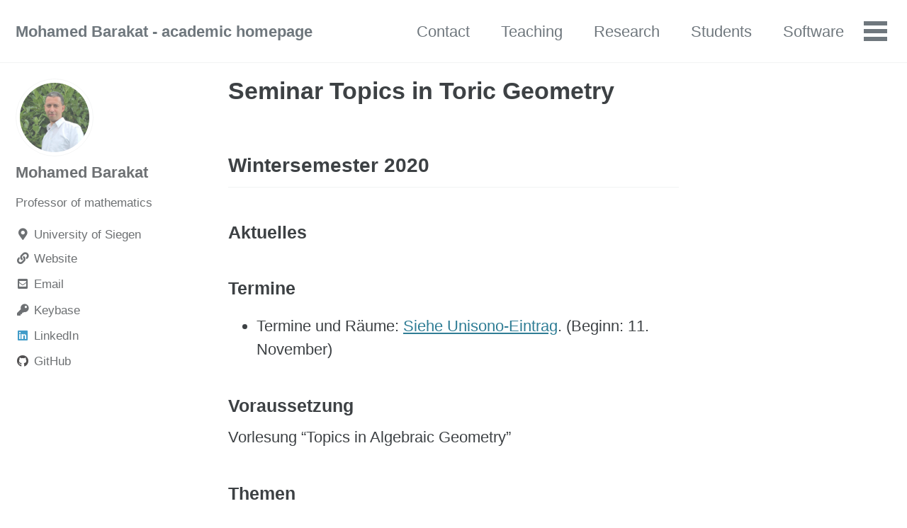

--- FILE ---
content_type: text/html
request_url: https://algebra.mathematik.uni-siegen.de/barakat/teaching/W20/SeminarToric/
body_size: 2920
content:
<!doctype html>
<!--
  Minimal Mistakes Jekyll Theme 4.22.0 by Michael Rose
  Copyright 2013-2020 Michael Rose - mademistakes.com | @mmistakes
  Free for personal and commercial use under the MIT license
  https://github.com/mmistakes/minimal-mistakes/blob/master/LICENSE
-->
<html lang="en" class="no-js">
  <head>
    <meta charset="utf-8">

<!-- begin _includes/seo.html --><title>Seminar Topics in Toric Geometry - Mohamed Barakat - academic homepage</title>
<meta name="description" content="Mohamed Barakat’s academic homepage">


  <meta name="author" content="Mohamed Barakat">
  


<meta property="og:type" content="website">
<meta property="og:locale" content="en_US">
<meta property="og:site_name" content="Mohamed Barakat - academic homepage">
<meta property="og:title" content="Seminar Topics in Toric Geometry">
<meta property="og:url" content="https://www.algebra.mathematik.uni-siegen.de/barakat/teaching/W20/SeminarToric/">


  <meta property="og:description" content="Mohamed Barakat’s academic homepage">











  

  


<link rel="canonical" href="https://www.algebra.mathematik.uni-siegen.de/barakat/teaching/W20/SeminarToric/">




<script type="application/ld+json">
  {
    "@context": "https://schema.org",
    
      "@type": "Person",
      "name": "Mohamed Barakat",
      "url": "https://www.algebra.mathematik.uni-siegen.de/barakat/",
      "sameAs": ["https://twitter.com/math_barakat"]
    
  }
</script>







<!-- end _includes/seo.html -->



  <link href="/barakat/feed.xml" type="application/atom+xml" rel="alternate" title="Mohamed Barakat - academic homepage Feed">


<!-- https://t.co/dKP3o1e -->
<meta name="viewport" content="width=device-width, initial-scale=1.0">

<script>
  document.documentElement.className = document.documentElement.className.replace(/\bno-js\b/g, '') + ' js ';
</script>

<!-- For all browsers -->
<link rel="stylesheet" href="/barakat/assets/css/main.css">
<link rel="stylesheet" href="https://cdn.jsdelivr.net/npm/@fortawesome/fontawesome-free@5/css/all.min.css">

<!--[if IE]>
  <style>
    /* old IE unsupported flexbox fixes */
    .greedy-nav .site-title {
      padding-right: 3em;
    }
    .greedy-nav button {
      position: absolute;
      top: 0;
      right: 0;
      height: 100%;
    }
  </style>
<![endif]-->



    <!-- start custom head snippets -->

<!-- insert favicons. use https://realfavicongenerator.net/ -->
<link rel="shortcut icon" type="image/x-icon" href="/fav.ico?">

<!-- end custom head snippets -->

  </head>

  <body class="layout--single">
    <nav class="skip-links">
  <h2 class="screen-reader-text">Skip links</h2>
  <ul>
    <li><a href="#site-nav" class="screen-reader-shortcut">Skip to primary navigation</a></li>
    <li><a href="#main" class="screen-reader-shortcut">Skip to content</a></li>
    <li><a href="#footer" class="screen-reader-shortcut">Skip to footer</a></li>
  </ul>
</nav>

    <!--[if lt IE 9]>
<div class="notice--danger align-center" style="margin: 0;">You are using an <strong>outdated</strong> browser. Please <a href="https://browsehappy.com/">upgrade your browser</a> to improve your experience.</div>
<![endif]-->

    

<div class="masthead">
  <div class="masthead__inner-wrap">
    <div class="masthead__menu">
      <nav id="site-nav" class="greedy-nav">
        
        <a class="site-title" href="/barakat/">
          Mohamed Barakat - academic homepage
          
        </a>
        <ul class="visible-links"><li class="masthead__menu-item">
              <a href="/barakat/contact/">Contact</a>
            </li><li class="masthead__menu-item">
              <a href="/barakat/teaching/">Teaching</a>
            </li><li class="masthead__menu-item">
              <a href="/barakat/research/">Research</a>
            </li><li class="masthead__menu-item">
              <a href="/barakat/students/">Students</a>
            </li><li class="masthead__menu-item">
              <a href="/barakat/software/">Software</a>
            </li><li class="masthead__menu-item">
              <a href="/barakat/cv/">Short CV</a>
            </li><li class="masthead__menu-item">
              <a href="/barakat/links/">Links</a>
            </li></ul>
        
        <button class="greedy-nav__toggle hidden" type="button">
          <span class="visually-hidden">Toggle menu</span>
          <div class="navicon"></div>
        </button>
        <ul class="hidden-links hidden"></ul>
      </nav>
    </div>
  </div>
</div>


    <div class="initial-content">
      



<div id="main" role="main">
  
  <div class="sidebar sticky">
  


<div itemscope itemtype="https://schema.org/Person">

  
    <div class="author__avatar">
      
        <img src="https://1.gravatar.com/avatar/a17015fdb4f56893c76a0dd10789cae587ab2182a08b3a7fce6c52e92cf6dde9?size=512" alt="Mohamed Barakat" itemprop="image">
      
    </div>
  

  <div class="author__content">
    
      <h3 class="author__name" itemprop="name">Mohamed Barakat</h3>
    
    
      <div class="author__bio" itemprop="description">
        <p>Professor of mathematics</p>

      </div>
    
  </div>

  <div class="author__urls-wrapper">
    <button class="btn btn--inverse">Follow</button>
    <ul class="author__urls social-icons">
      
        <li itemprop="homeLocation" itemscope itemtype="https://schema.org/Place">
          <i class="fas fa-fw fa-map-marker-alt" aria-hidden="true"></i> <span itemprop="name">University of Siegen</span>
        </li>
      

      

      
        <li>
          <a href="https://mohamed-barakat.github.io/" itemprop="url">
            <i class="fas fa-fw fa-link" aria-hidden="true"></i><span class="label">Website</span>
          </a>
        </li>
      

      
        <li>
          <a href="mailto:mohamed.barakat@uni-siegen.de">
            <meta itemprop="email" content="mohamed.barakat@uni-siegen.de" />
            <i class="fas fa-fw fa-envelope-square" aria-hidden="true"></i><span class="label">Email</span>
          </a>
        </li>
      

      
        <li>
          <a href="https://keybase.io/barakat" itemprop="sameAs" rel="nofollow noopener noreferrer">
            <i class="fas fa-fw fa-key" aria-hidden="true"></i><span class="label">Keybase</span>
          </a>
        </li>
      

      

      

      
        <li>
          <a href="https://www.linkedin.com/in/mohamed-barakat-419738111" itemprop="sameAs" rel="nofollow noopener noreferrer">
            <i class="fab fa-fw fa-linkedin" aria-hidden="true"></i><span class="label">LinkedIn</span>
          </a>
        </li>
      

      

      

      

      

      
        <li>
          <a href="https://github.com/mohamed-barakat" itemprop="sameAs" rel="nofollow noopener noreferrer">
            <i class="fab fa-fw fa-github" aria-hidden="true"></i><span class="label">GitHub</span>
          </a>
        </li>
      

      

      

      

      

      

      

      

      

      

      

      

      

      

      <!--
  <li>
    <a href="http://link-to-whatever-social-network.com/user/" itemprop="sameAs" rel="nofollow noopener noreferrer">
      <i class="fas fa-fw" aria-hidden="true"></i> Custom Social Profile Link
    </a>
  </li>
-->
    </ul>
  </div>
</div>

  
  </div>



  <article class="page" itemscope itemtype="https://schema.org/CreativeWork">
    <meta itemprop="headline" content="Seminar Topics in Toric Geometry">
    
    
    

    <div class="page__inner-wrap">
      
        <header>
          <h1 id="page-title" class="page__title" itemprop="headline">Seminar Topics in Toric Geometry
</h1>
          


        </header>
      

      <section class="page__content" itemprop="text">
        
        <h2 id="wintersemester-2020">Wintersemester 2020</h2>

<h3 id="aktuelles">Aktuelles</h3>

<h3 id="termine">Termine</h3>

<ul>
  <li>Termine und Räume: <a href="https://unisono.uni-siegen.de/">Siehe Unisono-Eintrag</a>. (Beginn: 11. November)</li>
</ul>

<h3 id="voraussetzung">Voraussetzung</h3>

<p>Vorlesung “Topics in Algebraic Geometry”</p>

<h3 id="themen">Themen</h3>

<ul>
  <li>The quotient construction of toric varieties</li>
  <li>The Cox ring</li>
  <li>Coherent sheaves on toric varieties</li>
</ul>


        
      </section>

      <footer class="page__meta">
        
        


        


      </footer>

      

      
    </div>

    
  </article>

  
  
</div>

    </div>

    

    <div id="footer" class="page__footer">
      <footer>
        <!-- start custom footer snippets -->

<!-- end custom footer snippets -->
        <div class="page__footer-follow">
  <ul class="social-icons">
    
      <li><strong>Follow:</strong></li>
    

    
      
        
          <li><a href="https://github.com/mohamed-barakat" rel="nofollow noopener noreferrer"><i class="fab fa-fw fa-github" aria-hidden="true"></i> GitHub</a></li>
        
      
    

    
      <li><a href="/barakat/feed.xml"><i class="fas fa-fw fa-rss-square" aria-hidden="true"></i> Feed</a></li>
    
  </ul>
</div>

<div class="page__footer-copyright">&copy; 2025 Mohamed Barakat. Powered by <a href="https://jekyllrb.com" rel="nofollow">Jekyll</a> &amp; <a href="https://mademistakes.com/work/minimal-mistakes-jekyll-theme/" rel="nofollow">Minimal Mistakes</a>.</div>

      </footer>
    </div>

    
  <script src="/barakat/assets/js/main.min.js"></script>










  </body>
</html>
